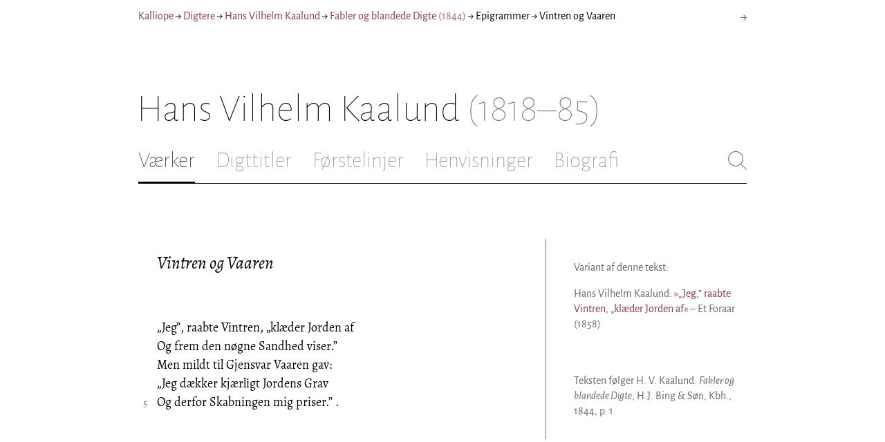

--- FILE ---
content_type: application/javascript; charset=UTF-8
request_url: https://kalliope.org/_next/static/mxEy7meYALKj_HuhxfpBD/pages/_error.js
body_size: 2398
content:
(window.webpackJsonp=window.webpackJsonp||[]).push([[40],{404:function(e,t,n){__NEXT_REGISTER_PAGE("/_error",function(){return e.exports=n(405),{page:e.exports.default}})},405:function(e,t,n){e.exports=n(406)},406:function(e,t,n){e.exports=n(407)},407:function(e,t,n){"use strict";var E=n(29);Object.defineProperty(t,"__esModule",{value:!0}),t.default=void 0;var i=E(n(32)),o=E(n(33)),a=E(n(49)),r=E(n(50)),l=E(n(51)),T=E(n(0)),d=(E(n(35)),E(n(408))),R=E(n(169)),u=function(e){function t(){return(0,i.default)(this,t),(0,a.default)(this,(0,r.default)(t).apply(this,arguments))}return(0,l.default)(t,e),(0,o.default)(t,[{key:"render",value:function(){var e=this.props.statusCode,t=404===e?"This page could not be found":d.default[e]||"An unexpected error has occurred";return T.default.createElement("div",{style:_.error},T.default.createElement(R.default,null,T.default.createElement("meta",{name:"viewport",content:"width=device-width, initial-scale=1.0"}),T.default.createElement("title",null,e,": ",t)),T.default.createElement("div",null,T.default.createElement("style",{dangerouslySetInnerHTML:{__html:"body { margin: 0 }"}}),e?T.default.createElement("h1",{style:_.h1},e):null,T.default.createElement("div",{style:_.desc},T.default.createElement("h2",{style:_.h2},t,"."))))}}],[{key:"getInitialProps",value:function(e){var t=e.res,n=e.err;return{statusCode:t?t.statusCode:n?n.statusCode:null}}}]),t}(T.default.Component);t.default=u;var _={error:{color:"#000",background:"#fff",fontFamily:'-apple-system, BlinkMacSystemFont, Roboto, "Segoe UI", "Fira Sans", Avenir, "Helvetica Neue", "Lucida Grande", sans-serif',height:"100vh",textAlign:"center",display:"flex",flexDirection:"column",alignItems:"center",justifyContent:"center"},desc:{display:"inline-block",textAlign:"left",lineHeight:"49px",height:"49px",verticalAlign:"middle"},h1:{display:"inline-block",borderRight:"1px solid rgba(0, 0, 0,.3)",margin:0,marginRight:"20px",padding:"10px 23px 10px 0",fontSize:"24px",fontWeight:500,verticalAlign:"top"},h2:{fontSize:"14px",fontWeight:"normal",lineHeight:"inherit",margin:0,padding:0}}},408:function(e,t){e.exports={100:"Continue",101:"Switching Protocols",200:"OK",201:"Created",202:"Accepted",203:"Non-Authoritative Information",204:"No Content",205:"Reset Content",206:"Partial Content",207:"Multi Status",208:"Already Reported",226:"IM Used",300:"Multiple Choices",301:"Moved Permanently",302:"Found",303:"See Other",304:"Not Modified",305:"Use Proxy",306:"Switch Proxy",307:"Temporary Redirect",308:"Permanent Redirect",400:"Bad Request",401:"Unauthorized",402:"Payment Required",403:"Forbidden",404:"Not Found",405:"Method Not Allowed",406:"Not Acceptable",407:"Proxy Authentication Required",408:"Request Time-out",409:"Conflict",410:"Gone",411:"Length Required",412:"Precondition Failed",413:"Request Entity Too Large",414:"Request-URI Too Large",415:"Unsupported Media Type",416:"Requested Range not Satisfiable",417:"Expectation Failed",418:"I'm a teapot",421:"Misdirected Request",422:"Unprocessable Entity",423:"Locked",424:"Failed Dependency",426:"Upgrade Required",428:"Precondition Required",429:"Too Many Requests",431:"Request Header Fields Too Large",451:"Unavailable For Legal Reasons",500:"Internal Server Error",501:"Not Implemented",502:"Bad Gateway",503:"Service Unavailable",504:"Gateway Time-out",505:"HTTP Version not Supported",506:"Variant Also Negotiates",507:"Insufficient Storage",508:"Loop Detected",510:"Not Extended",511:"Network Authentication Required",CONTINUE:100,SWITCHING_PROTOCOLS:101,OK:200,CREATED:201,ACCEPTED:202,NON_AUTHORITATIVE_INFORMATION:203,NO_CONTENT:204,RESET_CONTENT:205,PARTIAL_CONTENT:206,MULTI_STATUS:207,ALREADY_REPORTED:208,IM_USED:226,MULTIPLE_CHOICES:300,MOVED_PERMANENTLY:301,FOUND:302,SEE_OTHER:303,NOT_MODIFIED:304,USE_PROXY:305,SWITCH_PROXY:306,TEMPORARY_REDIRECT:307,PERMANENT_REDIRECT:308,BAD_REQUEST:400,UNAUTHORIZED:401,PAYMENT_REQUIRED:402,FORBIDDEN:403,NOT_FOUND:404,METHOD_NOT_ALLOWED:405,NOT_ACCEPTABLE:406,PROXY_AUTHENTICATION_REQUIRED:407,REQUEST_TIMEOUT:408,CONFLICT:409,GONE:410,LENGTH_REQUIRED:411,PRECONDITION_FAILED:412,REQUEST_ENTITY_TOO_LARGE:413,REQUEST_URI_TOO_LONG:414,UNSUPPORTED_MEDIA_TYPE:415,REQUESTED_RANGE_NOT_SATISFIABLE:416,EXPECTATION_FAILED:417,IM_A_TEAPOT:418,MISDIRECTED_REQUEST:421,UNPROCESSABLE_ENTITY:422,UPGRADE_REQUIRED:426,PRECONDITION_REQUIRED:428,LOCKED:423,FAILED_DEPENDENCY:424,TOO_MANY_REQUESTS:429,REQUEST_HEADER_FIELDS_TOO_LARGE:431,UNAVAILABLE_FOR_LEGAL_REASONS:451,INTERNAL_SERVER_ERROR:500,NOT_IMPLEMENTED:501,BAD_GATEWAY:502,SERVICE_UNAVAILABLE:503,GATEWAY_TIMEOUT:504,HTTP_VERSION_NOT_SUPPORTED:505,VARIANT_ALSO_NEGOTIATES:506,INSUFFICIENT_STORAGE:507,LOOP_DETECTED:508,NOT_EXTENDED:510,NETWORK_AUTHENTICATION_REQUIRED:511}}},[[404,0,1]]]);